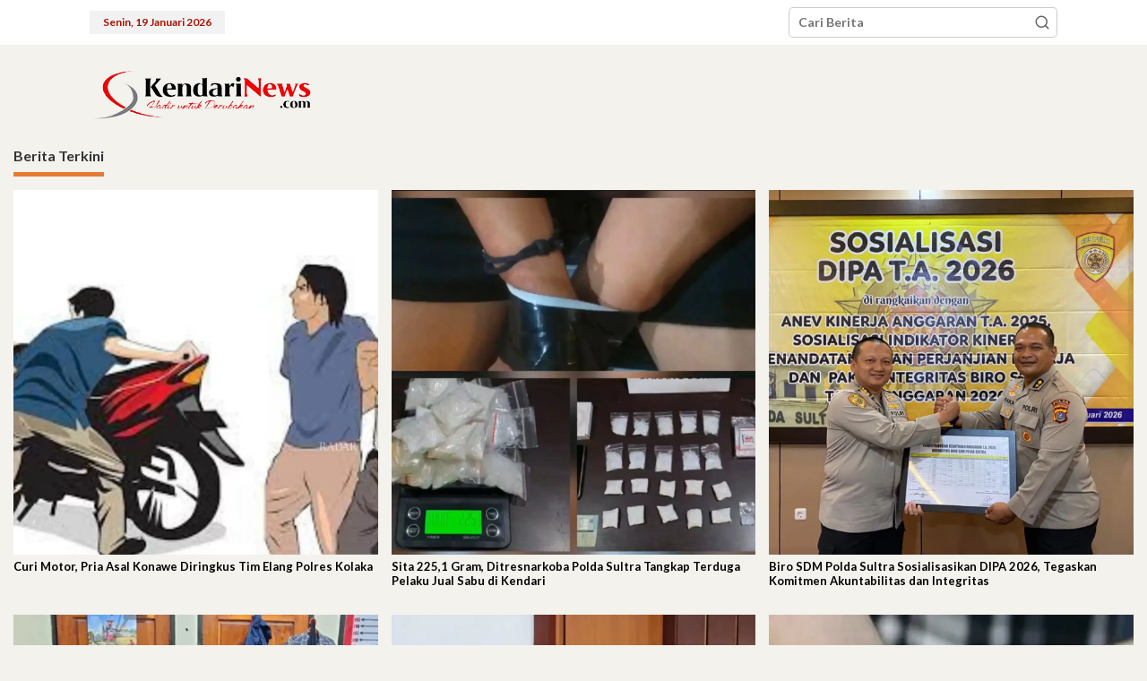

--- FILE ---
content_type: text/html; charset=utf-8
request_url: https://www.google.com/recaptcha/api2/aframe
body_size: 268
content:
<!DOCTYPE HTML><html><head><meta http-equiv="content-type" content="text/html; charset=UTF-8"></head><body><script nonce="dFJeSS-fJ77eGVP3ypKqWA">/** Anti-fraud and anti-abuse applications only. See google.com/recaptcha */ try{var clients={'sodar':'https://pagead2.googlesyndication.com/pagead/sodar?'};window.addEventListener("message",function(a){try{if(a.source===window.parent){var b=JSON.parse(a.data);var c=clients[b['id']];if(c){var d=document.createElement('img');d.src=c+b['params']+'&rc='+(localStorage.getItem("rc::a")?sessionStorage.getItem("rc::b"):"");window.document.body.appendChild(d);sessionStorage.setItem("rc::e",parseInt(sessionStorage.getItem("rc::e")||0)+1);localStorage.setItem("rc::h",'1768784918934');}}}catch(b){}});window.parent.postMessage("_grecaptcha_ready", "*");}catch(b){}</script></body></html>